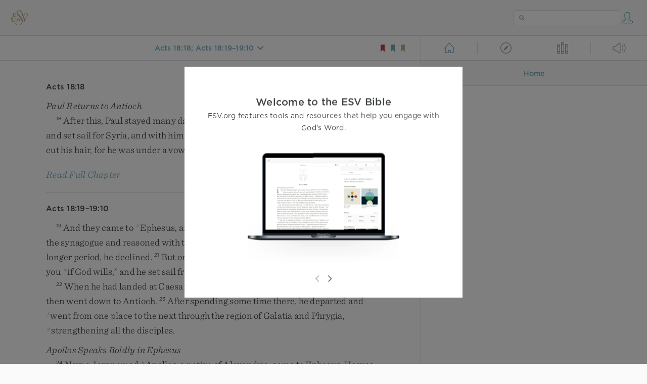

--- FILE ---
content_type: text/html; charset=utf-8
request_url: https://www.esv.org/Acts+18:18;Acts+18:19-19:10/
body_size: 10711
content:



<!DOCTYPE html>
<html lang="en">
  <head>
    
      <title>
  Acts 18:18; Acts 18:19–19:10 - After this, Paul stayed many days longer and then took leav…
 | ESV.org</title>
    

    <meta charset="utf-8">
    <meta http-equiv="X-UA-Compatible" content="IE=Edge">

    <meta name="viewport" content="width=device-width,initial-scale=1">
    <meta name="apple-itunes-app" content="app-id=361797273">

    <meta name="twitter:card" content="summary"/>
    <meta name="twitter:site" content="@esvbible"/>
    <meta name="twitter:image" content="https://dch8lckz6x8ar.cloudfront.net/static/img/logo-twitter.6877ff184cb8.png"/>

    <meta property="og:type" content="website"/>
    <meta property="og:site_name" content="ESV Bible"/>
    <meta property="og:image" content="https://dch8lckz6x8ar.cloudfront.net/static/img/logo-facebook.dbab05d37e79.png"/>
    <meta property="og:image:width" content="600"/>
    <meta property="og:image:height" content="530"/>

    
  <meta name="description" content="After this, Paul stayed many days longer and then took leave of the brothers and set sail for Syria, and with him Priscilla and Aquila. At Cenchreae he had cut his hair, for he was under a vow. "/>

<meta name="twitter:title" content="Acts 18:18; Acts 18:19–19:10"/>
<meta name="twitter:description" content="After this, Paul stayed many days longer and then took leave of the brothers and set sail for Syria, and with him Priscilla and Aquila. At Cenchreae he had cut his hair, for he was under a vow. "/>

<meta property="og:title" content="Acts 18:18; Acts 18:19–19:10"/>
<meta property="og:description" content="After this, Paul stayed many days longer and then took leave of the brothers and set sail for Syria, and with him Priscilla and Aquila. At Cenchreae he had cut his hair, for he was under a vow. "/>

<link rel="canonical" href="https://www.esv.org/Acts+18:18;Acts+18:19–19:10/"/>



    <link rel="apple-touch-icon" href="https://dch8lckz6x8ar.cloudfront.net/static/img/apple-touch-icon.a1ed3d10db96.png">
    <link rel="shortcut icon" href="https://dch8lckz6x8ar.cloudfront.net/static/img/favicon.7e14cbe1912e.ico" type="image/x-icon">

    <link rel="stylesheet" href="https://dch8lckz6x8ar.cloudfront.net/static/css/output.7819abd744b0.css" type="text/css">

    
      <script async src="https://www.googletagmanager.com/gtag/js?id=G-6KC6HK8YF3"></script>

      <script>
        window.dataLayer = window.dataLayer || [];

        function gtag () { dataLayer.push(arguments); }

        gtag('js', new Date());
        gtag('config', 'G-6KC6HK8YF3');
        gtag('event', 'collect_user_data', {
          is_logged_in: 'False',
          is_subscriber: 'False'
        });
      </script>
    

    
      <script type="text/javascript">
  !function(f,b,e,v,n,t,s){if(f.fbq)return;n=f.fbq=function(){n.callMethod?
  n.callMethod.apply(n,arguments):n.queue.push(arguments)};if(!f._fbq)f._fbq=n;
  n.push=n;n.loaded=!0;n.version='2.0';n.queue=[];t=b.createElement(e);t.async=!0;
  t.src=v;s=b.getElementsByTagName(e)[0];s.parentNode.insertBefore(t,s)}(window,
  document,'script','https://connect.facebook.net/en_US/fbevents.js');
  fbq('init', '506435969522616');
  fbq('track', 'PageView');
</script>

<noscript>
  <img height="1" width="1" style="display:none" src="https://www.facebook.com/tr?id=506435969522616&ev=PageView&noscript=1"/>
</noscript>

    
  </head>
  <body class="two-columns theme-white font-size-medium line-spacing-medium">
    
      <div class="container">
        <nav class="top-nav">
          <a href="/"><img src="https://dch8lckz6x8ar.cloudfront.net/static/img/logo.15c3f5a870ee.svg" height="30" width="33" alt="ESV logo"></a>

          <div class="top-nav-right-controls">
            <div class="search-form">
              <form class="basic-search" action="/search/" method="GET">
                <input class="search" type="text" name="q" value="">
              </form>
            </div>
            
              <a href="#" id="expand-button" class="expand-button">
                <span class="expand-icon icon large"></span>
              </a>
            
            <a href="/login/" id="personal-button">
              <span class="account-icon icon large"></span>
            </a>
          </div>
        </nav>

        
  <main role="main">
    <article class="bible-column">
      <header id="bible-header">
        <a href="#" class="more-icon icon medium"></a>
        <p id="bible-nav-passage"><strong><a href="#"><span>Acts 18:18; Acts 18:19–19:10</span></a></strong></p>
        <div id="bookmarks">
          <a href="#" data-color="red"><img src="https://dch8lckz6x8ar.cloudfront.net/static/img/bookmark-small-red.78fce9c54d11.svg" height="20" width="20" alt="red bookmark icon"></a>
          <a href="#" data-color="blue"><img src="https://dch8lckz6x8ar.cloudfront.net/static/img/bookmark-small-blue.48f6e2f15d02.svg" height="20" width="20" alt="blue bookmark icon"></a>
          <a href="#" data-color="gold"><img src="https://dch8lckz6x8ar.cloudfront.net/static/img/bookmark-small-gold.69fe6fef4f9a.svg" height="20" width="20" alt="gold bookmark icon"></a>
        </div>
      </header>
      <div id="bible-content">
        <input class="js-passage" type="hidden" value="Acts 18:18; Acts 18:19–19:10"/>
<input class="js-focus-passage" type="hidden" value="Acts 18:18; Acts 18:19–19:10"/>


  
    <div class="multi-passage-header">Acts 18:18</div>

    <section dir="ltr" data-reference="Acts 18:18"><h3>Paul Returns to Antioch</h3>
<p><span class="verse" data-ref="44018018" data-last-offset="42"><b class="verse-num">18&nbsp;</b><u data-offset="5">After</u><u> </u><u data-offset="6">this</u><u>,</u><u> </u><u data-offset="7">Paul</u><u> </u><u data-offset="8">stayed</u><u> </u><u data-offset="9">many</u><u> </u><u data-offset="10">days</u><u> </u><u data-offset="11">longer</u><u> </u><u data-offset="12">and</u><u> </u><u data-offset="13">then</u><u> </u><u data-offset="14">took</u><u> </u><u data-offset="15">leave</u><u> </u><u data-offset="16">of</u><u> </u><sup class="crossref"><a href="/Jn21.23" title="See John 21:23" data-passage="John 21:23">x</a></sup><u data-offset="17">the</u><u> </u><u data-offset="18">brothers</u><sup class="footnote"><a id="fb1-1" title="&lt;span class=&quot;footnote-embedded&quot;&gt;Or &lt;i&gt;&lt;span class=&quot;catch-word&quot;&gt;brothers&lt;/span&gt; and sisters&lt;/i&gt;; also verse 27&lt;/span&gt;" href="#f1-">1</a></sup><u> </u><u data-offset="19">and</u><u> </u><u data-offset="20">set</u><u> </u><u data-offset="21">sail</u><u> </u><u data-offset="22">for</u><u> </u><u data-offset="23">Syria</u><u>,</u><u> </u><u data-offset="24">and</u><u> </u><u data-offset="25">with</u><u> </u><u data-offset="26">him</u><u> </u><sup class="crossref"><a href="/Ac18.2" title="ver. 2" data-passage="Acts 18:2">y</a></sup><u data-offset="27">Priscilla</u><u> </u><u data-offset="28">and</u><u> </u><u data-offset="29">Aquila</u><u>.</u><u> </u><u data-offset="30">At</u><u> </u><sup class="crossref"><a href="/Rm16.1" title="Rom. 16:1" data-passage="Romans 16:1">z</a></sup><u data-offset="31">Cenchreae</u><u> </u><sup class="crossref"><a href="/Ac21.23-24%3BNm6.2%3BNm6.18" title="[ch. 21:23, 24; Num. 6:2, 18]" data-passage="Acts 21:23–24; Numbers 6:2; Numbers 6:18">a</a></sup><u data-offset="32">he</u><u> </u><u data-offset="33">had</u><u> </u><u data-offset="34">cut</u><u> </u><u data-offset="35">his</u><u> </u><u data-offset="36">hair</u><u>,</u><u> </u><u data-offset="37">for</u><u> </u><u data-offset="38">he</u><u> </u><u data-offset="39">was</u><u> </u><u data-offset="40">under</u><u> </u><u data-offset="41">a</u><u> </u><u data-offset="42">vow</u><u>.</u></span>
</p>
</section>

    
      <div class="clear"></div>

      <div class="read-full-chapter-link">
        <a href="/Acts 18/" data-passage="Acts 18">
          Read Full Chapter
        </a>
      </div>
    

    
      <hr>
    
  
    <div class="multi-passage-header">Acts 18:19–19:10</div>

    <section dir="ltr" data-reference="Acts 18:19–19:10"><p class="mid-paragraph"><span class="verse" data-ref="44018019" data-last-offset="22"><b class="verse-num">19&nbsp;</b><u data-offset="1">And</u><u> </u><u data-offset="2">they</u><u> </u><u data-offset="3">came</u><u> </u><u data-offset="4">to</u><u> </u><sup class="crossref"><a href="/Ac19.1%3BAc20.16-17%3B1Co15.32%3B1Co16.8%3BEp1.1%3B1Tm1.3%3B2Tm1.18" title="ch. 19:1; 20:16, 17; 1 Cor. 15:32; 16:8; Eph. 1:1; 1 Tim. 1:3; 2 Tim. 1:18" data-passage="Acts 19:1; Acts 20:16–17; 1 Corinthians 15:32; 1 Corinthians 16:8; Ephesians 1:1; 1 Timothy 1:3; 2 Timothy 1:18">b</a></sup><u data-offset="5">Ephesus</u><u>,</u><u> </u><u data-offset="6">and</u><u> </u><u data-offset="7">he</u><u> </u><u data-offset="8">left</u><u> </u><u data-offset="9">them</u><u> </u><u data-offset="10">there</u><u>,</u><u> </u><u data-offset="11">but</u><u> </u><sup class="crossref"><a href="/Ac18.4" title="ver. 4" data-passage="Acts 18:4">c</a></sup><u data-offset="12">he</u><u> </u><u data-offset="13">himself</u><u> </u><u data-offset="14">went</u><u> </u><u data-offset="15">into</u><u> </u><u data-offset="16">the</u><u> </u><u data-offset="17">synagogue</u><u> </u><u data-offset="18">and</u><u> </u><u data-offset="19">reasoned</u><u> </u><u data-offset="20">with</u><u> </u><u data-offset="21">the</u><u> </u><u data-offset="22">Jews</u><u>.</u></span>
<u> </u><span class="verse" data-ref="44018020" data-last-offset="12"><b class="verse-num">20&nbsp;</b><u data-offset="1">When</u><u> </u><u data-offset="2">they</u><u> </u><u data-offset="3">asked</u><u> </u><u data-offset="4">him</u><u> </u><u data-offset="5">to</u><u> </u><u data-offset="6">stay</u><u> </u><u data-offset="7">for</u><u> </u><u data-offset="8">a</u><u> </u><u data-offset="9">longer</u><u> </u><u data-offset="10">period</u><u>,</u><u> </u><u data-offset="11">he</u><u> </u><u data-offset="12">declined</u><u>.</u></span>
<u> </u><span class="verse" data-ref="44018021" data-last-offset="22"><b class="verse-num">21&nbsp;</b><u data-offset="1">But</u><u> </u><u data-offset="2">on</u><u> </u><u data-offset="3">taking</u><u> </u><u data-offset="4">leave</u><u> </u><u data-offset="5">of</u><u> </u><u data-offset="6">them</u><u> </u><u data-offset="7">he</u><u> </u><u data-offset="8">said</u><u>,</u><u> </u><u>“</u><u data-offset="9">I</u><u> </u><u data-offset="10">will</u><u> </u><u data-offset="11">return</u><u> </u><u data-offset="12">to</u><u> </u><u data-offset="13">you</u><u> </u><sup class="crossref"><a href="/1Co4.19%3B1Co16.7%3BHb6.3%3BJm4.15%3BRm15.32%3B1P3.17" title="1 Cor. 4:19; 16:7; Heb. 6:3; James 4:15; [Rom. 15:32; 1 Pet. 3:17]" data-passage="1 Corinthians 4:19; 1 Corinthians 16:7; Hebrews 6:3; James 4:15; Romans 15:32; 1 Peter 3:17">d</a></sup><u data-offset="14">if</u><u> </u><u data-offset="15">God</u><u> </u><u data-offset="16">wills</u><u>,</u><u>”</u><u> </u><u data-offset="17">and</u><u> </u><u data-offset="18">he</u><u> </u><u data-offset="19">set</u><u> </u><u data-offset="20">sail</u><u> </u><u data-offset="21">from</u><u> </u><u data-offset="22">Ephesus</u><u>.</u></span>
</p>
<p><span class="verse" data-ref="44018022" data-last-offset="19"><b class="verse-num">22&nbsp;</b><u data-offset="1">When</u><u> </u><u data-offset="2">he</u><u> </u><u data-offset="3">had</u><u> </u><u data-offset="4">landed</u><u> </u><u data-offset="5">at</u><u> </u><u data-offset="6">Caesarea</u><u>,</u><u> </u><u data-offset="7">he</u><u> </u><sup class="crossref"><a href="/Ac11.2%3BAc21.15" title="ch. 11:2; 21:15" data-passage="Acts 11:2; Acts 21:15">e</a></sup><u data-offset="8">went</u><u> </u><u data-offset="9">up</u><u> </u><u data-offset="10">and</u><u> </u><u data-offset="11">greeted</u><u> </u><u data-offset="12">the</u><u> </u><u data-offset="13">church</u><u>,</u><u> </u><u data-offset="14">and</u><u> </u><u data-offset="15">then</u><u> </u><u data-offset="16">went</u><u> </u><u data-offset="17">down</u><u> </u><u data-offset="18">to</u><u> </u><u data-offset="19">Antioch</u><u>.</u></span>
<u> </u><span class="verse" data-ref="44018023" data-last-offset="26"><b class="verse-num">23&nbsp;</b><u data-offset="1">After</u><u> </u><u data-offset="2">spending</u><u> </u><u data-offset="3">some</u><u> </u><u data-offset="4">time</u><u> </u><u data-offset="5">there</u><u>,</u><u> </u><u data-offset="6">he</u><u> </u><u data-offset="7">departed</u><u> </u><u data-offset="8">and</u><u> </u><sup class="crossref"><a href="/Ac16.6" title="ch. 16:6" data-passage="Acts 16:6">f</a></sup><u data-offset="9">went</u><u> </u><u data-offset="10">from</u><u> </u><u data-offset="11">one</u><u> </u><u data-offset="12">place</u><u> </u><u data-offset="13">to</u><u> </u><u data-offset="14">the</u><u> </u><u data-offset="15">next</u><u> </u><u data-offset="16">through</u><u> </u><u data-offset="17">the</u><u> </u><u data-offset="18">region</u><u> </u><u data-offset="19">of</u><u> </u><u data-offset="20">Galatia</u><u> </u><u data-offset="21">and</u><u> </u><u data-offset="22">Phrygia</u><u>,</u><u> </u><sup class="crossref"><a href="/Ac14.22" title="See ch. 14:22" data-passage="Acts 14:22">g</a></sup><u data-offset="23">strengthening</u><u> </u><u data-offset="24">all</u><u> </u><u data-offset="25">the</u><u> </u><u data-offset="26">disciples</u><u>.</u></span>
</p>
<h3>Apollos Speaks Boldly in Ephesus</h3>
<p><span class="verse" data-ref="44018024" data-last-offset="26"><b class="verse-num">24&nbsp;</b><u data-offset="6">Now</u><u> </u><u data-offset="7">a</u><u> </u><u data-offset="8">Jew</u><u> </u><u data-offset="9">named</u><u> </u><sup class="crossref"><a href="/Ac19.1%3B1Co1.12%3B1Co3.5-6%3B1Co4.6%3B1Co16.12%3BTt3.13" title="ch. 19:1; 1 Cor. 1:12; 3:5, 6; 4:6; 16:12; Titus 3:13" data-passage="Acts 19:1; 1 Corinthians 1:12; 1 Corinthians 3:5–6; 1 Corinthians 4:6; 1 Corinthians 16:12; Titus 3:13">h</a></sup><u data-offset="10">Apollos</u><u>,</u><u> </u><u data-offset="11">a</u><u> </u><u data-offset="12">native</u><u> </u><u data-offset="13">of</u><u> </u><u data-offset="14">Alexandria</u><u>,</u><u> </u><u data-offset="15">came</u><u> </u><u data-offset="16">to</u><u> </u><u data-offset="17">Ephesus</u><u>.</u><u> </u><u data-offset="18">He</u><u> </u><u data-offset="19">was</u><u> </u><u data-offset="20">an</u><u> </u><u data-offset="21">eloquent</u><u> </u><u data-offset="22">man</u><u>,</u><u> </u><sup class="crossref"><a href="/Ezr7.6" title="[Ezra 7:6]" data-passage="Ezra 7:6">i</a></sup><u data-offset="23">competent</u><u> </u><u data-offset="24">in</u><u> </u><u data-offset="25">the</u><u> </u><u data-offset="26">Scriptures</u><u>.</u></span>
<u> </u><span class="verse" data-ref="44018025" data-last-offset="32"><b class="verse-num">25&nbsp;</b><u data-offset="1">He</u><u> </u><u data-offset="2">had</u><u> </u><u data-offset="3">been</u><u> </u><u data-offset="4">instructed</u><u> </u><u data-offset="5">in</u><u> </u><sup class="crossref"><a href="/Ac9.2" title="See ch. 9:2" data-passage="Acts 9:2">j</a></sup><u data-offset="6">the</u><u> </u><u data-offset="7">way</u><u> </u><u data-offset="8">of</u><u> </u><u data-offset="9">the</u><u> </u><u data-offset="10">Lord</u><u>.</u><u> </u><u data-offset="11">And</u><u> </u><sup class="crossref"><a href="/Rm12.11" title="Rom. 12:11" data-passage="Romans 12:11">k</a></sup><u data-offset="12">being</u><u> </u><u data-offset="13">fervent</u><u> </u><u data-offset="14">in</u><u> </u><u data-offset="15">spirit</u><u>,</u><sup class="footnote"><a id="fb1-2" title="&lt;span class=&quot;footnote-embedded&quot;&gt;Or &lt;i&gt;&lt;span class=&quot;catch-word&quot;&gt;in&lt;/span&gt; the Spirit&lt;/i&gt;&lt;/span&gt;" href="#f1-">1</a></sup><u> </u><u data-offset="16">he</u><u> </u><u data-offset="17">spoke</u><u> </u><u data-offset="18">and</u><u> </u><u data-offset="19">taught</u><u> </u><u data-offset="20">accurately</u><u> </u><u data-offset="21">the</u><u> </u><u data-offset="22">things</u><u> </u><u data-offset="23">concerning</u><u> </u><u data-offset="24">Jesus</u><u>,</u><u> </u><u data-offset="25">though</u><u> </u><u data-offset="26">he</u><u> </u><u data-offset="27">knew</u><u> </u><u data-offset="28">only</u><u> </u><sup class="crossref"><a href="/Ac19.3%3BLk7.29" title="ch. 19:3; Luke 7:29" data-passage="Acts 19:3; Luke 7:29">l</a></sup><u data-offset="29">the</u><u> </u><u data-offset="30">baptism</u><u> </u><u data-offset="31">of</u><u> </u><u data-offset="32">John</u><u>.</u></span>
<u> </u><span class="verse" data-ref="44018026" data-last-offset="29"><b class="verse-num">26&nbsp;</b><u data-offset="1">He</u><u> </u><u data-offset="2">began</u><u> </u><u data-offset="3">to</u><u> </u><u data-offset="4">speak</u><u> </u><u data-offset="5">boldly</u><u> </u><u data-offset="6">in</u><u> </u><u data-offset="7">the</u><u> </u><u data-offset="8">synagogue</u><u>,</u><u> </u><u data-offset="9">but</u><u> </u><u data-offset="10">when</u><u> </u><sup class="crossref"><a href="/Ac18.2" title="See ver. 2" data-passage="Acts 18:2">m</a></sup><u data-offset="11">Priscilla</u><u> </u><u data-offset="12">and</u><u> </u><u data-offset="13">Aquila</u><u> </u><u data-offset="14">heard</u><u> </u><u data-offset="15">him</u><u>,</u><u> </u><u data-offset="16">they</u><u> </u><u data-offset="17">took</u><u> </u><u data-offset="18">him</u><u> </u><u data-offset="19">aside</u><u> </u><u data-offset="20">and</u><u> </u><u data-offset="21">explained</u><u> </u><u data-offset="22">to</u><u> </u><u data-offset="23">him</u><u> </u><sup class="crossref"><a href="/Mt22.16%3BAc18.25" title="Matt. 22:16; [ver. 25]" data-passage="Matthew 22:16; Acts 18:25">n</a></sup><u data-offset="24">the</u><u> </u><u data-offset="25">way</u><u> </u><u data-offset="26">of</u><u> </u><u data-offset="27">God</u><u> </u><u data-offset="28">more</u><u> </u><u data-offset="29">accurately</u><u>.</u></span>
<u> </u><span class="verse" data-ref="44018027" data-last-offset="32"><b class="verse-num">27&nbsp;</b><u data-offset="1">And</u><u> </u><u data-offset="2">when</u><u> </u><u data-offset="3">he</u><u> </u><u data-offset="4">wished</u><u> </u><u data-offset="5">to</u><u> </u><u data-offset="6">cross</u><u> </u><u data-offset="7">to</u><u> </u><sup class="crossref"><a href="/Ac19.1" title="[ch. 19:1]" data-passage="Acts 19:1">o</a></sup><u data-offset="8">Achaia</u><u>,</u><u> </u><sup class="crossref"><a href="/Ac18.18" title="ver. 18" data-passage="Acts 18:18">p</a></sup><u data-offset="9">the</u><u> </u><u data-offset="10">brothers</u><u> </u><u data-offset="11">encouraged</u><u> </u><u data-offset="12">him</u><u> </u><u data-offset="13">and</u><u> </u><sup class="crossref"><a href="/2Co3.1" title="[2 Cor. 3:1]" data-passage="2 Corinthians 3:1">q</a></sup><u data-offset="14">wrote</u><u> </u><u data-offset="15">to</u><u> </u><u data-offset="16">the</u><u> </u><u data-offset="17">disciples</u><u> </u><u data-offset="18">to</u><u> </u><u data-offset="19">welcome</u><u> </u><u data-offset="20">him</u><u>.</u><u> </u><u data-offset="21">When</u><u> </u><u data-offset="22">he</u><u> </u><u data-offset="23">arrived</u><u>,</u><u> </u><sup class="crossref"><a href="/1Co3.6%3BAc11.21%3BAc11.23%3BAc15.11%3BEp2.8" title="1 Cor. 3:6; [ch. 11:21, 23; 15:11; Eph. 2:8]" data-passage="1 Corinthians 3:6; Acts 11:21; Acts 11:23; Acts 15:11; Ephesians 2:8">r</a></sup><u data-offset="24">he</u><u> </u><u data-offset="25">greatly</u><u> </u><u data-offset="26">helped</u><u> </u><u data-offset="27">those</u><u> </u><u data-offset="28">who</u><u> </u><u data-offset="29">through</u><u> </u><u data-offset="30">grace</u><u> </u><u data-offset="31">had</u><u> </u><u data-offset="32">believed</u><u>,</u></span>
<u> </u><span class="verse" data-ref="44018028" data-last-offset="17"><b class="verse-num">28&nbsp;</b><u data-offset="1">for</u><u> </u><u data-offset="2">he</u><u> </u><u data-offset="3">powerfully</u><u> </u><u data-offset="4">refuted</u><u> </u><u data-offset="5">the</u><u> </u><u data-offset="6">Jews</u><u> </u><u data-offset="7">in</u><u> </u><u data-offset="8">public</u><u>,</u><u> </u><u data-offset="9">showing</u><u> </u><u data-offset="10">by</u><u> </u><u data-offset="11">the</u><u> </u><u data-offset="12">Scriptures</u><u> </u><sup class="crossref"><a href="/Ac18.5" title="See ver. 5" data-passage="Acts 18:5">s</a></sup><u data-offset="13">that</u><u> </u><u data-offset="14">the</u><u> </u><u data-offset="15">Christ</u><u> </u><u data-offset="16">was</u><u> </u><u data-offset="17">Jesus</u><u>.</u></span>
</p>
<h3>Paul in Ephesus</h3>
<p class="starts-chapter"><span class="verse" data-ref="44019001" data-last-offset="27"><b class="verse-num">1&nbsp;</b><u data-offset="4">And</u><u> </u><u data-offset="5">it</u><u> </u><u data-offset="6">happened</u><u> </u><u data-offset="7">that</u><u> </u><u data-offset="8">while</u><u> </u><sup class="crossref"><a href="/Ac18.24" title="See ch. 18:24" data-passage="Acts 18:24">t</a></sup><u data-offset="9">Apollos</u><u> </u><u data-offset="10">was</u><u> </u><u data-offset="11">at</u><u> </u><u data-offset="12">Corinth</u><u>,</u><u> </u><u data-offset="13">Paul</u><u> </u><u data-offset="14">passed</u><u> </u><sup class="crossref"><a href="/Ac18.23" title="[ch. 18:23]" data-passage="Acts 18:23">u</a></sup><u data-offset="15">through</u><u> </u><u data-offset="16">the</u><u> </u><u data-offset="17">inland</u><sup class="footnote"><a id="fb2-2" title="&lt;span class=&quot;footnote-embedded&quot;&gt;Greek &lt;i&gt;upper&lt;/i&gt; (that is, highland)&lt;/span&gt;" href="#f2-">2</a></sup><u> </u><u data-offset="18">country</u><u> </u><u data-offset="19">and</u><u> </u><u data-offset="20">came</u><u> </u><u data-offset="21">to</u><u> </u><u data-offset="22">Ephesus</u><u>.</u><u> </u><u data-offset="23">There</u><u> </u><u data-offset="24">he</u><u> </u><u data-offset="25">found</u><u> </u><u data-offset="26">some</u><u> </u><u data-offset="27">disciples</u><u>.</u></span>
<u> </u><span class="verse" data-ref="44019002" data-last-offset="29"><b class="verse-num">2&nbsp;</b><u data-offset="1">And</u><u> </u><u data-offset="2">he</u><u> </u><u data-offset="3">said</u><u> </u><u data-offset="4">to</u><u> </u><u data-offset="5">them</u><u>,</u><u> </u><sup class="crossref"><a href="/Ac11.16-17" title="[ch. 11:16, 17]" data-passage="Acts 11:16–17">v</a></sup><u>“</u><u data-offset="6">Did</u><u> </u><u data-offset="7">you</u><u> </u><u data-offset="8">receive</u><u> </u><u data-offset="9">the</u><u> </u><u data-offset="10">Holy</u><u> </u><u data-offset="11">Spirit</u><u> </u><u data-offset="12">when</u><u> </u><u data-offset="13">you</u><u> </u><u data-offset="14">believed</u><u>?</u><u>”</u><u> </u><u data-offset="15">And</u><u> </u><u data-offset="16">they</u><u> </u><u data-offset="17">said</u><u>,</u><u> </u><u>“</u><u data-offset="18">No</u><u>,</u><u> </u><sup class="crossref"><a href="/Ac8.16%3BJn7.39" title="[ch. 8:16; John 7:39]" data-passage="Acts 8:16; John 7:39">w</a></sup><u data-offset="19">we</u><u> </u><u data-offset="20">have</u><u> </u><u data-offset="21">not</u><u> </u><u data-offset="22">even</u><u> </u><u data-offset="23">heard</u><u> </u><u data-offset="24">that</u><u> </u><u data-offset="25">there</u><u> </u><u data-offset="26">is</u><u> </u><u data-offset="27">a</u><u> </u><u data-offset="28">Holy</u><u> </u><u data-offset="29">Spirit</u><u>.</u><u>”</u></span>
<u> </u><span class="verse" data-ref="44019003" data-last-offset="14"><b class="verse-num">3&nbsp;</b><u data-offset="1">And</u><u> </u><u data-offset="2">he</u><u> </u><u data-offset="3">said</u><u>,</u><u> </u><sup class="crossref"><a href="/Ac8.16" title="See ch. 8:16" data-passage="Acts 8:16">x</a></sup><u>“</u><u data-offset="4">Into</u><u> </u><u data-offset="5">what</u><u> </u><u data-offset="6">then</u><u> </u><u data-offset="7">were</u><u> </u><u data-offset="8">you</u><u> </u><u data-offset="9">baptized</u><u>?</u><u>”</u><u> </u><u data-offset="10">They</u><u> </u><u data-offset="11">said</u><u>,</u><u> </u><u>“</u><u data-offset="12">Into</u><u> </u><sup class="crossref"><a href="/Ac18.25%3BHb6.2%3BAc13.24-25" title="ch. 18:25; [Heb. 6:2]; See ch. 13:24, 25" data-passage="Acts 18:25; Hebrews 6:2; Acts 13:24–25">y</a></sup><u data-offset="13">John’s</u><u> </u><u data-offset="14">baptism</u><u>.</u><u>”</u></span>
<u> </u><span class="verse" data-ref="44019004" data-last-offset="27"><b class="verse-num">4&nbsp;</b><u data-offset="1">And</u><u> </u><u data-offset="2">Paul</u><u> </u><u data-offset="3">said</u><u>,</u><u> </u><sup class="crossref"><a href="/Ac19.3" title="[See ver. 3 above]" data-passage="Acts 19:3">y</a></sup><u>“</u><u data-offset="4">John</u><u> </u><u data-offset="5">baptized</u><u> </u><u data-offset="6">with</u><u> </u><u data-offset="7">the</u><u> </u><u data-offset="8">baptism</u><u> </u><u data-offset="9">of</u><u> </u><u data-offset="10">repentance</u><u>,</u><u> </u><u data-offset="11">telling</u><u> </u><u data-offset="12">the</u><u> </u><u data-offset="13">people</u><u> </u><sup class="crossref"><a href="/Jn1.7" title="John 1:7" data-passage="John 1:7">z</a></sup><u data-offset="14">to</u><u> </u><u data-offset="15">believe</u><u> </u><u data-offset="16">in</u><u> </u><u data-offset="17">the</u><u> </u><u data-offset="18">one</u><u> </u><u data-offset="19">who</u><u> </u><u data-offset="20">was</u><u> </u><u data-offset="21">to</u><u> </u><u data-offset="22">come</u><u> </u><u data-offset="23">after</u><u> </u><u data-offset="24">him</u><u>,</u><u> </u><u data-offset="25">that</u><u> </u><u data-offset="26">is</u><u>,</u><u> </u><u data-offset="27">Jesus</u><u>.</u><u>”</u></span>
<u> </u><span class="verse" data-ref="44019005" data-last-offset="13"><b class="verse-num">5&nbsp;</b><u data-offset="1">On</u><u> </u><u data-offset="2">hearing</u><u> </u><u data-offset="3">this</u><u>,</u><u> </u><sup class="crossref"><a href="/Ac8.12%3BAc8.16" title="See ch. 8:12, 16" data-passage="Acts 8:12; Acts 8:16">a</a></sup><u data-offset="4">they</u><u> </u><u data-offset="5">were</u><u> </u><u data-offset="6">baptized</u><u> </u><u data-offset="7">in</u><sup class="footnote"><a id="fb3-2" title="&lt;span class=&quot;footnote-embedded&quot;&gt;Or &lt;i&gt;into&lt;/i&gt;&lt;/span&gt;" href="#f3-">3</a></sup><u> </u><u data-offset="8">the</u><u> </u><u data-offset="9">name</u><u> </u><u data-offset="10">of</u><u> </u><u data-offset="11">the</u><u> </u><u data-offset="12">Lord</u><u> </u><u data-offset="13">Jesus</u><u>.</u></span>
<u> </u><span class="verse" data-ref="44019006" data-last-offset="23"><b class="verse-num">6&nbsp;</b><u data-offset="1">And</u><u> </u><sup class="crossref"><a href="/Ac8.17" title="See ch. 8:17" data-passage="Acts 8:17">b</a></sup><u data-offset="2">when</u><u> </u><u data-offset="3">Paul</u><u> </u><u data-offset="4">had</u><u> </u><u data-offset="5">laid</u><u> </u><u data-offset="6">his</u><u> </u><u data-offset="7">hands</u><u> </u><u data-offset="8">on</u><u> </u><u data-offset="9">them</u><u>,</u><u> </u><u data-offset="10">the</u><u> </u><u data-offset="11">Holy</u><u> </u><u data-offset="12">Spirit</u><u> </u><u data-offset="13">came</u><u> </u><u data-offset="14">on</u><u> </u><u data-offset="15">them</u><u>,</u><u> </u><u data-offset="16">and</u><u> </u><sup class="crossref"><a href="/Ac10.46%3BMk16.17" title="ch. 10:46; See Mark 16:17" data-passage="Acts 10:46; Mark 16:17">c</a></sup><u data-offset="17">they</u><u> </u><u data-offset="18">began</u><u> </u><u data-offset="19">speaking</u><u> </u><u data-offset="20">in</u><u> </u><u data-offset="21">tongues</u><u> </u><u data-offset="22">and</u><u> </u><sup class="crossref"><a href="/Ac13.1" title="See ch. 13:1" data-passage="Acts 13:1">d</a></sup><u data-offset="23">prophesying</u><u>.</u></span>
<u> </u><span class="verse" data-ref="44019007" data-last-offset="7"><b class="verse-num">7&nbsp;</b><u data-offset="1">There</u><u> </u><u data-offset="2">were</u><u> </u><u data-offset="3">about</u><u> </u><u data-offset="4">twelve</u><u> </u><u data-offset="5">men</u><u> </u><u data-offset="6">in</u><u> </u><u data-offset="7">all</u><u>.</u></span>
</p>
<p><span class="verse" data-ref="44019008" data-last-offset="20"><b class="verse-num">8&nbsp;</b><u data-offset="1">And</u><u> </u><sup class="crossref"><a href="/Ac13.5" title="See ch. 13:5" data-passage="Acts 13:5">e</a></sup><u data-offset="2">he</u><u> </u><u data-offset="3">entered</u><u> </u><u data-offset="4">the</u><u> </u><u data-offset="5">synagogue</u><u> </u><u data-offset="6">and</u><u> </u><u data-offset="7">for</u><u> </u><u data-offset="8">three</u><u> </u><u data-offset="9">months</u><u> </u><u data-offset="10">spoke</u><u> </u><u data-offset="11">boldly</u><u>,</u><u> </u><u data-offset="12">reasoning</u><u> </u><u data-offset="13">and</u><u> </u><u data-offset="14">persuading</u><u> </u><u data-offset="15">them</u><u> </u><sup class="crossref"><a href="/Ac1.3%3BAc28.23" title="ch. 1:3; 28:23" data-passage="Acts 1:3; Acts 28:23">f</a></sup><u data-offset="16">about</u><u> </u><u data-offset="17">the</u><u> </u><u data-offset="18">kingdom</u><u> </u><u data-offset="19">of</u><u> </u><u data-offset="20">God</u><u>.</u></span>
<u> </u><span class="verse" data-ref="44019009" data-last-offset="34"><b class="verse-num">9&nbsp;</b><sup class="crossref"><a href="/Ac13.45-46%3B1Co16.9" title="[ch. 13:45, 46; 1 Cor. 16:9]" data-passage="Acts 13:45–46; 1 Corinthians 16:9">g</a></sup><u data-offset="1">But</u><u> </u><u data-offset="2">when</u><u> </u><u data-offset="3">some</u><u> </u><u data-offset="4">became</u><u> </u><u data-offset="5">stubborn</u><u> </u><u data-offset="6">and</u><u> </u><sup class="crossref"><a href="/Ac14.2" title="See ch. 14:2" data-passage="Acts 14:2">h</a></sup><u data-offset="7">continued</u><u> </u><u data-offset="8">in</u><u> </u><u data-offset="9">unbelief</u><u>,</u><u> </u><u data-offset="10">speaking</u><u> </u><u data-offset="11">evil</u><u> </u><u data-offset="12">of</u><u> </u><sup class="crossref"><a href="/Ac19.23%3BAc9.2" title="ver. 23; See ch. 9:2" data-passage="Acts 19:23; Acts 9:2">i</a></sup><u data-offset="13">the</u><u> </u><u data-offset="14">Way</u><u> </u><u data-offset="15">before</u><u> </u><u data-offset="16">the</u><u> </u><u data-offset="17">congregation</u><u>,</u><u> </u><u data-offset="18">he</u><u> </u><u data-offset="19">withdrew</u><u> </u><u data-offset="20">from</u><u> </u><u data-offset="21">them</u><u> </u><u data-offset="22">and</u><u> </u><u data-offset="23">took</u><u> </u><u data-offset="24">the</u><u> </u><u data-offset="25">disciples</u><u> </u><u data-offset="26">with</u><u> </u><u data-offset="27">him</u><u>,</u><u> </u><u data-offset="28">reasoning</u><u> </u><u data-offset="29">daily</u><u> </u><u data-offset="30">in</u><u> </u><u data-offset="31">the</u><u> </u><u data-offset="32">hall</u><u> </u><u data-offset="33">of</u><u> </u><u data-offset="34">Tyrannus</u><u>.</u><sup class="footnote"><a id="fb4-2" title="&lt;span class=&quot;footnote-embedded&quot;&gt;Some manuscripts add &lt;i&gt;from the fifth hour to the tenth&lt;/i&gt; (that is, from &lt;span class=&quot;small-caps&quot;&gt;&lt;span class=&quot;small-caps-lower&quot;&gt;11 a.m.&lt;/span&gt;&lt;/span&gt; to &lt;span class=&quot;small-caps&quot;&gt;&lt;span class=&quot;small-caps-lower&quot;&gt;4 p.m.&lt;/span&gt;&lt;/span&gt;)&lt;/span&gt;" href="#f4-">4</a></sup></span>
<u> </u><span class="verse" data-ref="44019010" data-last-offset="22"><b class="verse-num">10&nbsp;</b><u data-offset="1">This</u><u> </u><u data-offset="2">continued</u><u> </u><u data-offset="3">for</u><u> </u><sup class="crossref"><a href="/Ac19.8%3BAc20.31" title="[ver. 8; ch. 20:31]" data-passage="Acts 19:8; Acts 20:31">j</a></sup><u data-offset="4">two</u><u> </u><u data-offset="5">years</u><u>,</u><u> </u><u data-offset="6">so</u><u> </u><u data-offset="7">that</u><u> </u><sup class="crossref"><a href="/2Tm1.15" title="[2 Tim. 1:15]" data-passage="2 Timothy 1:15">k</a></sup><u data-offset="8">all</u><u> </u><u data-offset="9">the</u><u> </u><u data-offset="10">residents</u><u> </u><u data-offset="11">of</u><u> </u><u data-offset="12">Asia</u><u> </u><u data-offset="13">heard</u><u> </u><u data-offset="14">the</u><u> </u><u data-offset="15">word</u><u> </u><u data-offset="16">of</u><u> </u><u data-offset="17">the</u><u> </u><u data-offset="18">Lord</u><u>,</u><u> </u><u data-offset="19">both</u><u> </u><u data-offset="20">Jews</u><u> </u><u data-offset="21">and</u><u> </u><u data-offset="22">Greeks</u><u>.</u></span>
</p>
</section>

    
      <div class="clear"></div>

      <div class="read-full-chapter-link">
        <a href="/Acts 18–19/" data-passage="Acts 18–19">
          Read Full Chapter
        </a>
      </div>
    

    
  




      </div>
    </article>

    
      <aside id="alt-column" class="alt-column">
  <header id="alt-header">
    <span data-view="home">
      <a class="home-icon icon large left" href="#"></a>
    </span>
    <hr class="vertical">
    <span data-view="explore">
      <a class="explore-icon icon large inactive left" href="#"></a>
    </span>
    <hr class="vertical">
    <span data-view="library">
      <a class="library-icon icon large inactive left" href="#"></a>
    </span>
    <hr class="vertical">
    <span data-view="listen">
      <a class="listen-icon icon large inactive left" href="#"></a>
    </span>
  </header>
  <div class="alt-sub-header" id="alt-sub-header">
    <a class="alt-left-corner-action-button icon medium" href="#"></a>
    <p><strong>Home</strong></p>
    <a class="alt-right-corner-action-button icon medium" href="#"></a>
  </div>
  <div class="alt-content" id="alt-content">
    
  <div class="empty-state">
    <div class="empty-home-icons">
      <span class="bookmark-option-empty icon large"></span>
      <span class="favorite-icon icon large"></span>
      <span class="highlight-icon icon large"></span>
      <span class="note-icon icon large"></span>
    </div>
    <strong>A place for your personal content</strong>
    <span>
      Sign in to use the home tab, where all of your personal content, reading
      plans, and recent playlists will be easily accessible.
    </span>

    <a href="/login/" class="button">Sign In</a>

    <span>Don't have an account? <a href="/account/register/">Sign up</a></span>
  </div>


  </div>
</aside>

    
  </main>

  <footer class="general-footer main-footer">
  <p class="left"><strong>&copy; 2001 &ndash; 2026 Crossway</strong></p>
  <nav class="right">
    <ul>
      
        <li><strong><a href="#" class="open-tour">Take a Tour</a></strong></li>
      

      <li><strong><a href="/about/">About</a></strong></li>
      <li><strong><a href="/resources/">Developer Resources</a></strong></li>
      <li><strong><a href="/help/">Help</a></strong></li>
      <li><strong><a href="#" class="open-chat">Live Chat</a></strong></li>
    </ul>
  </nav>
</footer>


  <nav id="bible-nav" class="floating-menu">
  <div class="bible-nav-headers">
    <div class="bible-nav-header selected" data-testament="old">
      Old Testament
    </div>
    <div class="bible-nav-header" data-testament="new">
      New Testament
    </div>
  </div>

  <div class="bible-nav-books">
    <div class="book-name bible-nav-ot-start" data-chapters="50">
      <h3>Genesis</h3>
      <div></div>
    </div>
    <div class="book-name" data-chapters="40">
      <h3>Exodus</h3>
      <div></div>
    </div>
    <div class="book-name" data-chapters="27">
      <h3>Leviticus</h3>
      <div></div>
    </div>
    <div class="book-name" data-chapters="36">
      <h3>Numbers</h3>
      <div></div>
    </div>
    <div class="book-name" data-chapters="34">
      <h3>Deuteronomy</h3>
      <div></div>
    </div>
    <div class="book-name" data-chapters="24">
      <h3>Joshua</h3>
      <div></div>
    </div>
    <div class="book-name" data-chapters="21">
      <h3>Judges</h3>
      <div></div>
    </div>
    <div class="book-name" data-chapters="4">
      <h3>Ruth</h3>
      <div></div>
    </div>
    <div class="book-name" data-chapters="31">
      <h3>1 Samuel</h3>
      <div></div>
    </div>
    <div class="book-name" data-chapters="24">
      <h3>2 Samuel</h3>
      <div></div>
    </div>
    <div class="book-name" data-chapters="22">
      <h3>1 Kings</h3>
      <div></div>
    </div>
    <div class="book-name" data-chapters="25">
      <h3>2 Kings</h3>
      <div></div>
    </div>
    <div class="book-name" data-chapters="29">
      <h3>1 Chronicles</h3>
      <div></div>
    </div>
    <div class="book-name" data-chapters="36">
      <h3>2 Chronicles</h3>
      <div></div>
    </div>
    <div class="book-name" data-chapters="10">
      <h3>Ezra</h3>
      <div></div>
    </div>
    <div class="book-name" data-chapters="13">
      <h3>Nehemiah</h3>
      <div></div>
    </div>
    <div class="book-name" data-chapters="10">
      <h3>Esther</h3>
      <div></div>
    </div>
    <div class="book-name" data-chapters="42">
      <h3>Job</h3>
      <div></div>
    </div>
    <div class="book-name" data-chapters="150">
      <h3>Psalms</h3>
      <div></div>
    </div>
    <div class="book-name" data-chapters="31">
      <h3>Proverbs</h3>
      <div></div>
    </div>
    <div class="book-name" data-chapters="12">
      <h3>Ecclesiastes</h3>
      <div></div>
    </div>
    <div class="book-name" data-chapters="8">
      <h3>Song of Solomon</h3>
      <div></div>
    </div>
    <div class="book-name" data-chapters="66">
      <h3>Isaiah</h3>
      <div></div>
    </div>
    <div class="book-name" data-chapters="52">
      <h3>Jeremiah</h3>
      <div></div>
    </div>
    <div class="book-name" data-chapters="5">
      <h3>Lamentations</h3>
      <div></div>
    </div>
    <div class="book-name" data-chapters="48">
      <h3>Ezekiel</h3>
      <div></div>
    </div>
    <div class="book-name" data-chapters="12">
      <h3>Daniel</h3>
      <div></div>
    </div>
    <div class="book-name" data-chapters="14">
      <h3>Hosea</h3>
      <div></div>
    </div>
    <div class="book-name" data-chapters="3">
      <h3>Joel</h3>
      <div></div>
    </div>
    <div class="book-name" data-chapters="9">
      <h3>Amos</h3>
      <div></div>
    </div>
    <div class="book-name" data-chapters="1">
      <h3>Obadiah</h3>
      <div></div>
    </div>
    <div class="book-name" data-chapters="4">
      <h3>Jonah</h3>
      <div></div>
    </div>
    <div class="book-name" data-chapters="7">
      <h3>Micah</h3>
      <div></div>
    </div>
    <div class="book-name" data-chapters="3">
      <h3>Nahum</h3>
      <div></div>
    </div>
    <div class="book-name" data-chapters="3">
      <h3>Habakkuk</h3>
      <div></div>
    </div>
    <div class="book-name" data-chapters="3">
      <h3>Zephaniah</h3>
      <div></div>
    </div>
    <div class="book-name" data-chapters="2">
      <h3>Haggai</h3>
      <div></div>
    </div>
    <div class="book-name" data-chapters="14">
      <h3>Zechariah</h3>
      <div></div>
    </div>
    <div class="book-name" data-chapters="4">
      <h3>Malachi</h3>
      <div></div>
    </div>
    <div class="book-name bible-nav-nt-start" data-chapters="28">
      <h3>Matthew</h3>
      <div></div>
    </div>
    <div class="book-name" data-chapters="16">
      <h3>Mark</h3>
      <div></div>
    </div>
    <div class="book-name" data-chapters="24">
      <h3>Luke</h3>
      <div></div>
    </div>
    <div class="book-name" data-chapters="21">
      <h3>John</h3>
      <div></div>
    </div>
    <div class="book-name" data-chapters="28">
      <h3>Acts</h3>
      <div></div>
    </div>
    <div class="book-name" data-chapters="16">
      <h3>Romans</h3>
      <div></div>
    </div>
    <div class="book-name" data-chapters="16">
      <h3>1 Corinthians</h3>
      <div></div>
    </div>
    <div class="book-name" data-chapters="13">
      <h3>2 Corinthians</h3>
      <div></div>
    </div>
    <div class="book-name" data-chapters="6">
      <h3>Galatians</h3>
      <div></div>
    </div>
    <div class="book-name" data-chapters="6">
      <h3>Ephesians</h3>
      <div></div>
    </div>
    <div class="book-name" data-chapters="4">
      <h3>Philippians</h3>
      <div></div>
    </div>
    <div class="book-name" data-chapters="4">
      <h3>Colossians</h3>
      <div></div>
    </div>
    <div class="book-name" data-chapters="5">
      <h3>1 Thessalonians</h3>
      <div></div>
    </div>
    <div class="book-name" data-chapters="3">
      <h3>2 Thessalonians</h3>
      <div></div>
    </div>
    <div class="book-name" data-chapters="6">
      <h3>1 Timothy</h3>
      <div></div>
    </div>
    <div class="book-name" data-chapters="4">
      <h3>2 Timothy</h3>
      <div></div>
    </div>
    <div class="book-name" data-chapters="3">
      <h3>Titus</h3>
      <div></div>
    </div>
    <div class="book-name" data-chapters="1">
      <h3>Philemon</h3>
      <div></div>
    </div>
    <div class="book-name" data-chapters="13">
      <h3>Hebrews</h3>
      <div></div>
    </div>
    <div class="book-name" data-chapters="5">
      <h3>James</h3>
      <div></div>
    </div>
    <div class="book-name" data-chapters="5">
      <h3>1 Peter</h3>
      <div></div>
    </div>
    <div class="book-name" data-chapters="3">
      <h3>2 Peter</h3>
      <div></div>
    </div>
    <div class="book-name" data-chapters="5">
      <h3>1 John</h3>
      <div></div>
    </div>
    <div class="book-name" data-chapters="1">
      <h3>2 John</h3>
      <div></div>
    </div>
    <div class="book-name" data-chapters="1">
      <h3>3 John</h3>
      <div></div>
    </div>
    <div class="book-name" data-chapters="1">
      <h3>Jude</h3>
      <div></div>
    </div>
    <div class="book-name" data-chapters="22">
      <h3>Revelation</h3>
      <div></div>
    </div>
  </div>
</nav>


  <div id="more-menu" class="floating-menu more-menu">
  <a href="#" class="text-settings-row" data-view="text-settings">
    <span>Text Settings</span>
    <span class="text-settings-icon icon medium"></span>
  </a>
  <a href="#" class="layout-options-row" data-view="layout-options">
    <span>Layout Options</span>
    <span class="two-column-icon icon medium"></span>
  </a>
  <a href="#" class="language-tools-row" data-view="language-options">
    <span>Language Tools</span>
    <span class="language-tools-icon icon medium"></span>
  </a>
</div>


  <div id="text-settings" class="floating-menu">
  <span class="more-menu-header">Text Settings</span>

  <div id="sizing-options" class="input-container">
    <button type="button" class="text-size-button" data-direction="smaller">
      <span class="text-size-smaller-icon icon medium"></span>
    </button>

    <button type="button" class="text-size-button" data-direction="larger">
      <span class="text-size-larger-icon icon medium"></span>
    </button>

    <button type="button" class="line-spacing-button">
      <span class="line-spacing-icon icon"></span>
    </button>
  </div>

  <div class="select">
    <select id="serif_font" name="serif_font">
      <option value="true">Sentinel</option>
      <option value="false">Gotham</option>
    </select>
  </div>

  <div id="theme" class="input-container">
    <input type="radio" id="theme-light" name="zephyr_theme" value="white">
    <input type="radio" id="theme-sepia" name="zephyr_theme" value="sepia">
    <input type="radio" id="theme-dark" name="zephyr_theme" value="black">
    <input type="radio" id="theme-auto" name="zephyr_theme" value="auto">
  </div>

  <div class="input-container checkbox-input-container">
  <label for="show_woc">Red Letter</label>
  <input type="checkbox" id="show_woc" name="show_woc" >
</div>


  <div class="input-container checkbox-input-container">
  <label for="show_headings">Headings</label>
  <input type="checkbox" id="show_headings" name="show_headings" >
</div>


  <div class="input-container checkbox-input-container">
  <label for="show_verse_numbers">Verse Numbers</label>
  <input type="checkbox" id="show_verse_numbers" name="show_verse_numbers" >
</div>


  <div class="input-container checkbox-input-container">
  <label for="show_footnotes">Footnotes</label>
  <input type="checkbox" id="show_footnotes" name="show_footnotes" >
</div>


  <div class="input-container checkbox-input-container">
  <label for="show_crossrefs">Crossrefs</label>
  <input type="checkbox" id="show_crossrefs" name="show_crossrefs" >
</div>


  <div class="input-container checkbox-input-container">
  <label for="show_notes">Personal Notes</label>
  <input type="checkbox" id="show_notes" name="show_notes" >
</div>


  <div class="input-container checkbox-input-container">
  <label for="show_highlights">My Highlights</label>
  <input type="checkbox" id="show_highlights" name="show_highlights" >
</div>


  <hr>

  <div class="section-header">
    <strong>Layout Settings</strong>
  </div>

  <div class="input-container checkbox-input-container">
  <label for="book_illustrations">Book Illustrations</label>
  <input type="checkbox" id="book_illustrations" name="book_illustrations" >
</div>


  <div class="input-container checkbox-input-container">
  <label for="justified_text">Justified Text</label>
  <input type="checkbox" id="justified_text" name="justified_text" >
</div>


  <div class="input-container checkbox-input-container">
  <label for="one_verse_per_line">Verse-by-Verse</label>
  <input type="checkbox" id="one_verse_per_line" name="one_verse_per_line" >
</div>


  <div class="input-container checkbox-input-container">
  <label for="infinite_scroll">Infinite Scrolling</label>
  <input type="checkbox" id="infinite_scroll" name="infinite_scroll" >
</div>


  <hr>

  <div class="section-header">
    <strong>Copy and Paste Settings</strong>
  </div>

  <div class="input-container checkbox-input-container">
  <label for="copy_modal_headings">Retain Headings</label>
  <input type="checkbox" id="copy_modal_headings" name="copy_modal_headings" >
</div>


  <div class="input-container checkbox-input-container">
  <label for="copy_modal_verse_numbers">Retain Verse Numbers</label>
  <input type="checkbox" id="copy_modal_verse_numbers" name="copy_modal_verse_numbers" >
</div>


  <div class="input-container checkbox-input-container">
  <label for="copy_modal_footnotes">Retain Footnotes</label>
  <input type="checkbox" id="copy_modal_footnotes" name="copy_modal_footnotes" >
</div>


  <div class="input-container checkbox-input-container">
  <label for="copy_modal_crossrefs">Retain Crossrefs</label>
  <input type="checkbox" id="copy_modal_crossrefs" name="copy_modal_crossrefs" >
</div>

</div>


  <div id="layout-options" class="floating-menu">
  <span class="more-menu-header">Layout Options</span>
  <div class="input-container">
    <input type="radio" id="layout-option-one-column" name="layout-options" value="one-column">
    <label for="layout-option-one-column">
      <span class="single-column-icon icon medium"></span>
      <span>Single Column</span>
    </label>
  </div>
  <div class="input-container">
    <input type="radio" id="layout-option-two-columns" name="layout-options" value="two-columns" checked>
    <label for="layout-option-two-columns">
      <span class="two-column-icon icon medium"></span>
      <span>Two Column</span>
    </label>
  </div>
</div>


  
    <div id="language-options" class="floating-menu">
  <span class="more-menu-header">Language Tools</span>

  <div class="unauthed-language-options">
    <div class="unauthed-language-covers">
      <img src="https://static.crossway.org/products/medium/9781433531668.jpg" height="180" width="120" alt="The Hebrew Old Testament">
      <img src="https://static.crossway.org/products/medium/663575121725.jpg" height="180" width="120" alt="The Greek New Testament">
    </div>

    <span>Sign in to gain access to Greek and Hebrew language tools, making it easy and convenient to study Scripture in its original languages.</span>

    <a class="button" href="/login/">Sign In</a>

    <strong>Don't have an account? <a href="/customer/register/">Sign up</a></strong>
  </div>
</div>

  

  <div id="verse-menu" class="verse-menu">
  <p>Leviticus 19:27</p>
  <div id="add-favorite" class="verse-menu-option">
    <span>Add to Favorites</span>
    <span class="favorite-icon icon large"></span>
  </div>
  <div id="add-highlight" class="verse-menu-option">
    <span>Highlight Verse</span>
    <span class="highlight-icon icon large"></span>
    <div id="highlight-options">
      <a href="#" class="highlight-option highlight-option-red" data-color="red"></a>
      <a href="#" class="highlight-option highlight-option-blue" data-color="blue"></a>
      <a href="#" class="highlight-option highlight-option-yellow" data-color="yellow"></a>
    </div>
  </div>
  <div id="add-note" class="verse-menu-option">
    <span>Take a Note</span>
    <span class="note-icon icon large"></span>
  </div>
  <div id="add-bookmark" class="verse-menu-option">
    <span>Bookmark Verse</span>
    <div id="bookmark-options">
      <a href="#" class="bookmark-option bookmark-option-empty icon large"></a>
      <a href="#" class="bookmark-option bookmark-option-red icon large" data-color="red"></a>
      <a href="#" class="bookmark-option bookmark-option-blue icon large" data-color="blue"></a>
      <a href="#" class="bookmark-option bookmark-option-gold icon large" data-color="gold"></a>
    </div>
  </div>
  <div id="copy" class="verse-menu-option">
    <span>Copy Verse</span>
    <span class="copy-icon icon large"></span>
  </div>
  <div id="share" class="verse-menu-option">
    <span>Share Verse</span>
    <span class="share-icon icon large"></span>
    <div id="share-options">
      <a href="#" class="share-option facebook-icon icon large" data-service="facebook"></a>
      <a href="#" class="share-option twitter-icon icon large" data-service="twitter"></a>
      <a href="#" class="share-option email-icon icon large" data-service="email"></a>
    </div>
  </div>
</div>


  <div id="tooltip">
  <div class="tooltip-header">
    <span class="tooltip-designator"><strong><em>2</em></strong></span>
    <small class="tooltip-view-all"><strong><a href="#">View All</a></strong></small>
    <span class="tooltip-reference"><strong>Leviticus 19:27</strong></span>
    <span class="tooltip-close"><a class="icon medium close-icon" href="#"></a></span>
  </div>
  <div class="tooltip-content"></div>
</div>


  <div id="alt-more-menu" class="floating-menu more-menu"></div>

<div id="alt-more-menu-row-template">
  <a href="#" class="alt-more-menu-row">
    <span></span><span class="icon medium"></span>
  </a>
</div>


  <div class="contract-button"><span class="contract-icon icon large"></span></div>

  <div class="alert" style="display: none;">
    <div class="alert-dismiss">
      <span class="close-icon icon medium"></span>
    </div>
    <div class="alert-message"></div>
  </div>

  <div class="zoom-overlay">
    <span class="close-icon icon medium"></span>
    <img class="zoom-image"/>
  </div>

  

<div class="tour">
  <div class="tour-container">
    <div class="tour-slides">
      <div class="tour-slide">
        <div class="tour-copy">
          <strong>Welcome to the ESV Bible</strong>
          <span>ESV.org features tools and resources that help you engage with God's Word.</span>
        </div>

        <div class="tour-image">
          <span class="tour-image-01"></span>
        </div>
      </div>

      <div class="tour-slide">
        <div class="tour-copy">
          <strong>Read God's Word</strong>
          <span>Add personal notes, bookmarks, and highlights&ndash;all of which sync in the app on web and mobile platforms.</span>
        </div>

        <div class="tour-image">
          <span class="tour-image-02"></span>
        </div>
      </div>

      <div class="tour-slide">
        <div class="tour-copy">
          <strong>Listen to God's Word</strong>
          <span>Choose from multiple narrators, dozens of thematic playlists, background music, and more.</span>
        </div>

        <div class="tour-image">
          <span class="tour-image-03"></span>
        </div>
      </div>

      <div class="tour-slide">
        <div class="tour-copy">
          <strong>Go Deeper</strong>
          <span>Dig into the biblical text with award-winning study Bibles and commentaries, including the ESV Study Bible.</span>
        </div>

        <div class="tour-image">
          <span class="tour-image-04"></span>
        </div>
      </div>

      <div class="tour-slide">
        <div class="tour-copy">
          <strong>Start a Habit</strong>
          <span>Explore dozens of interactive reading plans that make it easy to engage with Scripture every day.</span>
        </div>

        <div class="tour-image">
          <span class="tour-image-05"></span>
        </div>
      </div>
    </div>

    <div class="tour-buttons">
      <a class="tour-button-prev back-icon icon medium" href="#"></a>
      <a class="tour-button-next forward-icon icon medium" href="#"></a>
    </div>

    <span class="tour-button-close close-icon icon"></span>
  </div>
</div>


  <textarea id="copy-textarea"></textarea>

  <div id="in-text-note-template">
    <a class="in-text-note-icon" href="#">
      <img src="https://dch8lckz6x8ar.cloudfront.net/static/img/in-text-note.9694c7e99ee4.svg" height="12" width="12" alt="note icon">
    </a>
  </div>

  <div id="in-text-note-tooltip-icon-template">
    <img class="in-text-note-tooltip-icon" src="https://dch8lckz6x8ar.cloudfront.net/static/img/in-text-note-tooltip.a7723281a435.svg" height="12" width="12" alt="note icon">
  </div>

  <input type="hidden" name="csrfmiddlewaretoken" value="3QvfPMi7TUwnwfQFHT4lJVPnk0pygIfl0F2b58QelENTbeIvW78bjFR1G6pY182P">

      </div>

      
    

    <script type="text/javascript">
      var USER_KEY = 'unauthed';
      var SETTINGS_JSON = {"audio_master_volume": 100, "audio_music": "no-music", "audio_music_volume": 24, "audio_speed": 1, "audio_voice": "david-cochran-heath", "audio_voice_volume": 100, "book_illustrations": true, "column_layout": "two-columns", "copy_modal_headings": true, "copy_modal_verse_numbers": true, "copy_modal_footnotes": false, "copy_modal_crossrefs": false, "font_size": "medium", "greek_tools_source": "grc-esv", "greek_tools_form_translit": false, "greek_tools_lemma": false, "greek_tools_parse_code": false, "greek_tools_lemma_translit": false, "greek_tools_strong": false, "hebrew_tools_source": "hbo-esv", "hebrew_tools_gloss": true, "hebrew_tools_lemma": false, "hebrew_tools_lemma_translit": false, "hebrew_tools_parse_code": false, "hebrew_tools_segments": false, "hebrew_tools_surface_form_translit": false, "hebrew_tools_word_transliteration": false, "infinite_scroll": true, "justified_text": false, "line_spacing": "medium", "one_verse_per_line": false, "serif_font": true, "show_woc": false, "show_headings": true, "show_crossrefs": true, "show_footnotes": true, "show_highlights": true, "show_notes": true, "show_verse_numbers": true, "thgnt_source": "gnt-esv", "thgnt_form_translit": false, "thgnt_lemma": false, "thgnt_parse_code": false, "thgnt_lemma_translit": false, "thgnt_strong": false, "text_follows_audio": true, "tour_seen": false, "zephyr_theme": "white"};
    </script>

    <script src="https://dch8lckz6x8ar.cloudfront.net/static/js/output.11817e48e519.js"></script>

    

    <script type="text/javascript">
      
  

    </script>

    <script src="https://dch8lckz6x8ar.cloudfront.net/static/js/output.f302a0f4c29d.js"></script>

    
      <link rel="stylesheet" type="text/css" href="https://cdn.fonts.net/t/1.css?apiType=css&projectid=e3e3b7d2-49b2-43d3-87bf-b510ed97915a">
    
  </body>
</html>
